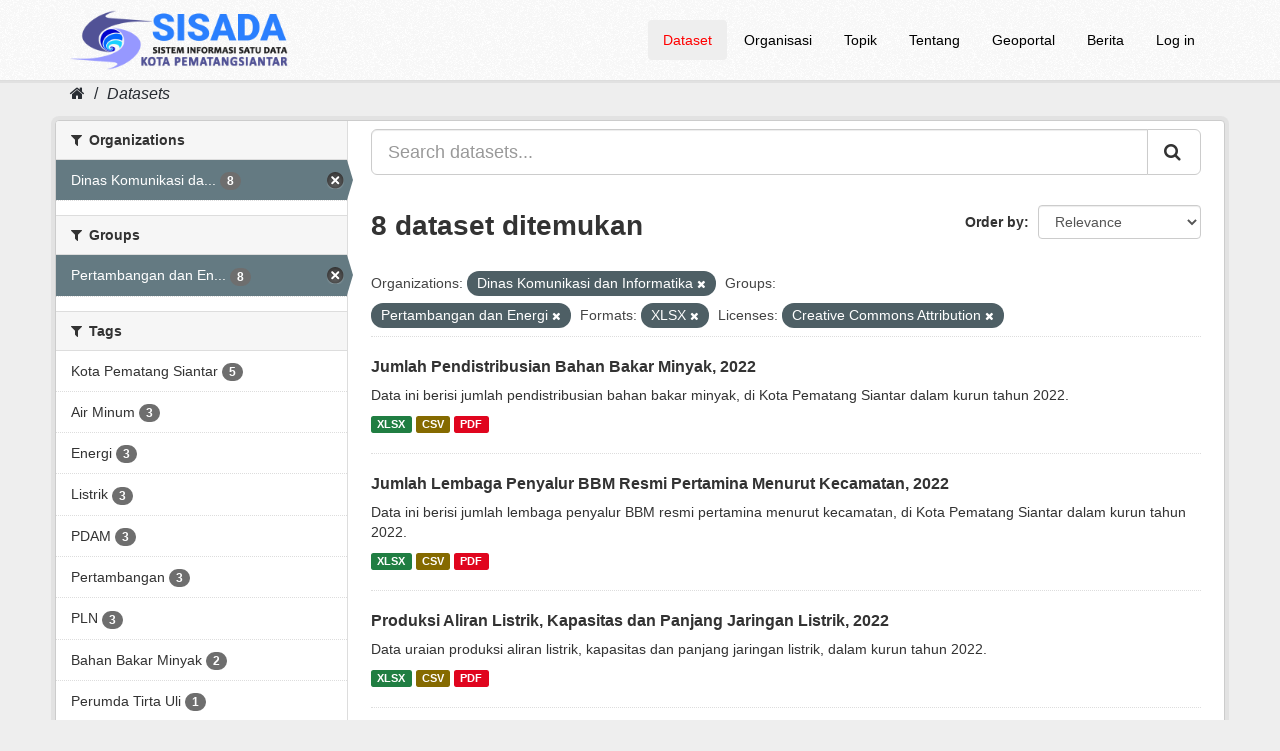

--- FILE ---
content_type: text/html; charset=utf-8
request_url: https://sisada.pematangsiantar.go.id/dataset/?organization=dinas-komunikasi-dan-informatika&res_format=XLSX&license_id=cc-by&groups=pertambangan-dan-energi
body_size: 5568
content:
<!DOCTYPE html>
<!--[if IE 9]> <html lang="en" class="ie9"> <![endif]-->
<!--[if gt IE 8]><!--> <html lang="en"> <!--<![endif]-->
  <head>
    <meta charset="utf-8" />
      <meta name="generator" content="ckan 2.9.7" />
      <meta name="viewport" content="width=device-width, initial-scale=1.0">
	  <meta content="SISADA (Sistem Informasi Satu Data) Kota Pematangsiantar merupakan portal milik Pemerintah Kota Pematangsiantar yang menyediakan data statistik sektoral Kota Pematangsiantar untuk diakses masyarakat secara terbuka." name="description"/>
	  <meta name="google-site-verification" content="wLpntJ6ygAAud79ohEyCR3P--EdbYN-Z7ibXSIHY918" />
	  
<!-- Google tag (gtag.js) -->
<script async src="https://www.googletagmanager.com/gtag/js?id=G-D9J9326QP5"></script>
<script>
  window.dataLayer = window.dataLayer || [];
  function gtag(){dataLayer.push(arguments);}
  gtag('js', new Date());

  gtag('config', 'G-D9J9326QP5');
</script>
<!-- Google Tag Manager -->
<script>(function(w,d,s,l,i){w[l]=w[l]||[];w[l].push({'gtm.start':
new Date().getTime(),event:'gtm.js'});var f=d.getElementsByTagName(s)[0],
j=d.createElement(s),dl=l!='dataLayer'?'&l='+l:'';j.async=true;j.src=
'https://www.googletagmanager.com/gtm.js?id='+i+dl;f.parentNode.insertBefore(j,f);
})(window,document,'script','dataLayer','GTM-MWMR9V6');</script>
<!-- End Google Tag Manager -->
    <title>Dataset - Portal SISADA (Sistem Informasi Satu Data) Kota Pematangsiantar</title>

    
    <link rel="shortcut icon" href="https://sisada.pematangsiantar.go.id/base/images/2023/sisada.ico" />
    
      
      
      
    

    
      
      
    

    
    <link href="/webassets/base/9ec831a1_green.css" rel="stylesheet"/>
    
  </head>

  
  <body data-site-root="https://sisada.pematangsiantar.go.id/" data-locale-root="https://sisada.pematangsiantar.go.id/" >
	
	<!-- Google Tag Manager (noscript) -->
<noscript><iframe src="https://www.googletagmanager.com/ns.html?id=GTM-MWMR9V6"
height="0" width="0" style="display:none;visibility:hidden"></iframe></noscript>
<!-- End Google Tag Manager (noscript) -->
	
    
    <div class="sr-only sr-only-focusable"><a href="#content">Skip to content</a></div>
  

  
     
	<header class="navbar navbar-static-top masthead">
		  
		<div class="container">
			<div class="navbar-right">
				<button data-target="#main-navigation-toggle" data-toggle="collapse" class="navbar-toggle collapsed" type="button" aria-label="expand or collapse" aria-expanded="false">
					<span class="sr-only">Toggle navigation</span>
					<span class="fa fa-bars"style="font-size:28px;color:black"></span>
				</button>
			</div>
			<hgroup class="header-image navbar-left">
				 
					<a class="logo" href="/"><img src="/uploads/admin/2025-11-21-184432.379738sisadaheaderlog0.png" alt="Portal SISADA (Sistem Informasi Satu Data) Kota Pematangsiantar" title="Portal SISADA (Sistem Informasi Satu Data) Kota Pematangsiantar" /></a>
				 
			</hgroup>

			<div class="collapse navbar-collapse" id="main-navigation-toggle">
				
					<nav class="section navigation">
						<ul class="nav nav-pills">
							
								<li class="active"><a href="/dataset/">Dataset</a></li><li><a href="/organization/">Organisasi</a></li><li><a href="/group/">Topik</a></li><li><a href="/about">Tentang</a></li>
								<li><a href="https://pematangsiantarkota.ina-sdi.or.id/" target="_blank">Geoportal</a></li>
								<li><a href="https://pematangsiantar.go.id/blog" target="_blank">Berita</a></li>
								<li><a href="/user/login">Log in</a></li>
							
						</ul>
					</nav>
				 

			</div>
		</div>
	</header>

  
    <div class="main">
      <div id="content" class="container">
        
          
            <div class="flash-messages">
              
                
              
            </div>
          

          
            <div class="toolbar" role="navigation" aria-label="Breadcrumb">
              
                
                  <ol class="breadcrumb">
                    
<li class="home"><a href="/" aria-label="Home"><i class="fa fa-home"></i><span> Home</span></a></li>
                    
  <li class="active"><a href="/dataset/">Datasets</a></li>

                  </ol>
                
              
            </div>
          

          <div class="row wrapper">
            
            
            

            
              <aside class="secondary col-sm-3">
                
                
  <div class="filters">
    <div>
      
        

    
    
	
	    
	    
		<section class="module module-narrow module-shallow">
		    
			<h2 class="module-heading">
			    <i class="fa fa-filter"></i>
			    
			    Organizations
			</h2>
		    
		    
			
			    
				<nav aria-label="Organizations">
				    <ul class="list-unstyled nav nav-simple nav-facet">
					
					    
					    
					    
					    
					    <li class="nav-item active">
						<a href="/dataset/?res_format=XLSX&amp;groups=pertambangan-dan-energi&amp;license_id=cc-by" title="Dinas Komunikasi dan Informatika">
						    <span class="item-label">Dinas Komunikasi da...</span>
						    <span class="hidden separator"> - </span>
						    <span class="item-count badge">8</span>
						</a>
					    </li>
					
				    </ul>
				</nav>

				<p class="module-footer">
				    
					
				    
				</p>
			    
			
		    
		</section>
	    
	
    

      
        

    
    
	
	    
	    
		<section class="module module-narrow module-shallow">
		    
			<h2 class="module-heading">
			    <i class="fa fa-filter"></i>
			    
			    Groups
			</h2>
		    
		    
			
			    
				<nav aria-label="Groups">
				    <ul class="list-unstyled nav nav-simple nav-facet">
					
					    
					    
					    
					    
					    <li class="nav-item active">
						<a href="/dataset/?organization=dinas-komunikasi-dan-informatika&amp;res_format=XLSX&amp;license_id=cc-by" title="Pertambangan dan Energi">
						    <span class="item-label">Pertambangan dan En...</span>
						    <span class="hidden separator"> - </span>
						    <span class="item-count badge">8</span>
						</a>
					    </li>
					
				    </ul>
				</nav>

				<p class="module-footer">
				    
					
				    
				</p>
			    
			
		    
		</section>
	    
	
    

      
        

    
    
	
	    
	    
		<section class="module module-narrow module-shallow">
		    
			<h2 class="module-heading">
			    <i class="fa fa-filter"></i>
			    
			    Tags
			</h2>
		    
		    
			
			    
				<nav aria-label="Tags">
				    <ul class="list-unstyled nav nav-simple nav-facet">
					
					    
					    
					    
					    
					    <li class="nav-item">
						<a href="/dataset/?organization=dinas-komunikasi-dan-informatika&amp;res_format=XLSX&amp;groups=pertambangan-dan-energi&amp;license_id=cc-by&amp;tags=Kota+Pematang+Siantar" title="">
						    <span class="item-label">Kota Pematang Siantar</span>
						    <span class="hidden separator"> - </span>
						    <span class="item-count badge">5</span>
						</a>
					    </li>
					
					    
					    
					    
					    
					    <li class="nav-item">
						<a href="/dataset/?organization=dinas-komunikasi-dan-informatika&amp;res_format=XLSX&amp;groups=pertambangan-dan-energi&amp;license_id=cc-by&amp;tags=Air+Minum" title="">
						    <span class="item-label">Air Minum</span>
						    <span class="hidden separator"> - </span>
						    <span class="item-count badge">3</span>
						</a>
					    </li>
					
					    
					    
					    
					    
					    <li class="nav-item">
						<a href="/dataset/?organization=dinas-komunikasi-dan-informatika&amp;res_format=XLSX&amp;groups=pertambangan-dan-energi&amp;license_id=cc-by&amp;tags=Energi" title="">
						    <span class="item-label">Energi</span>
						    <span class="hidden separator"> - </span>
						    <span class="item-count badge">3</span>
						</a>
					    </li>
					
					    
					    
					    
					    
					    <li class="nav-item">
						<a href="/dataset/?organization=dinas-komunikasi-dan-informatika&amp;res_format=XLSX&amp;groups=pertambangan-dan-energi&amp;license_id=cc-by&amp;tags=Listrik" title="">
						    <span class="item-label">Listrik</span>
						    <span class="hidden separator"> - </span>
						    <span class="item-count badge">3</span>
						</a>
					    </li>
					
					    
					    
					    
					    
					    <li class="nav-item">
						<a href="/dataset/?organization=dinas-komunikasi-dan-informatika&amp;res_format=XLSX&amp;groups=pertambangan-dan-energi&amp;license_id=cc-by&amp;tags=PDAM" title="">
						    <span class="item-label">PDAM</span>
						    <span class="hidden separator"> - </span>
						    <span class="item-count badge">3</span>
						</a>
					    </li>
					
					    
					    
					    
					    
					    <li class="nav-item">
						<a href="/dataset/?organization=dinas-komunikasi-dan-informatika&amp;res_format=XLSX&amp;groups=pertambangan-dan-energi&amp;license_id=cc-by&amp;tags=Pertambangan" title="">
						    <span class="item-label">Pertambangan</span>
						    <span class="hidden separator"> - </span>
						    <span class="item-count badge">3</span>
						</a>
					    </li>
					
					    
					    
					    
					    
					    <li class="nav-item">
						<a href="/dataset/?organization=dinas-komunikasi-dan-informatika&amp;res_format=XLSX&amp;groups=pertambangan-dan-energi&amp;license_id=cc-by&amp;tags=PLN" title="">
						    <span class="item-label">PLN</span>
						    <span class="hidden separator"> - </span>
						    <span class="item-count badge">3</span>
						</a>
					    </li>
					
					    
					    
					    
					    
					    <li class="nav-item">
						<a href="/dataset/?organization=dinas-komunikasi-dan-informatika&amp;res_format=XLSX&amp;groups=pertambangan-dan-energi&amp;license_id=cc-by&amp;tags=Bahan+Bakar+Minyak" title="">
						    <span class="item-label">Bahan Bakar Minyak</span>
						    <span class="hidden separator"> - </span>
						    <span class="item-count badge">2</span>
						</a>
					    </li>
					
					    
					    
					    
					    
					    <li class="nav-item">
						<a href="/dataset/?organization=dinas-komunikasi-dan-informatika&amp;res_format=XLSX&amp;groups=pertambangan-dan-energi&amp;license_id=cc-by&amp;tags=Perumda+Tirta+Uli" title="">
						    <span class="item-label">Perumda Tirta Uli</span>
						    <span class="hidden separator"> - </span>
						    <span class="item-count badge">1</span>
						</a>
					    </li>
					
				    </ul>
				</nav>

				<p class="module-footer">
				    
					
				    
				</p>
			    
			
		    
		</section>
	    
	
    

      
        

    
    
	
	    
	    
		<section class="module module-narrow module-shallow">
		    
			<h2 class="module-heading">
			    <i class="fa fa-filter"></i>
			    
			    Formats
			</h2>
		    
		    
			
			    
				<nav aria-label="Formats">
				    <ul class="list-unstyled nav nav-simple nav-facet">
					
					    
					    
					    
					    
					    <li class="nav-item">
						<a href="/dataset/?organization=dinas-komunikasi-dan-informatika&amp;res_format=XLSX&amp;groups=pertambangan-dan-energi&amp;license_id=cc-by&amp;res_format=CSV" title="">
						    <span class="item-label">CSV</span>
						    <span class="hidden separator"> - </span>
						    <span class="item-count badge">8</span>
						</a>
					    </li>
					
					    
					    
					    
					    
					    <li class="nav-item">
						<a href="/dataset/?organization=dinas-komunikasi-dan-informatika&amp;res_format=XLSX&amp;groups=pertambangan-dan-energi&amp;license_id=cc-by&amp;res_format=PDF" title="">
						    <span class="item-label">PDF</span>
						    <span class="hidden separator"> - </span>
						    <span class="item-count badge">8</span>
						</a>
					    </li>
					
					    
					    
					    
					    
					    <li class="nav-item active">
						<a href="/dataset/?organization=dinas-komunikasi-dan-informatika&amp;groups=pertambangan-dan-energi&amp;license_id=cc-by" title="">
						    <span class="item-label">XLSX</span>
						    <span class="hidden separator"> - </span>
						    <span class="item-count badge">8</span>
						</a>
					    </li>
					
				    </ul>
				</nav>

				<p class="module-footer">
				    
					
				    
				</p>
			    
			
		    
		</section>
	    
	
    

      
        

    
    
	
	    
	    
		<section class="module module-narrow module-shallow">
		    
			<h2 class="module-heading">
			    <i class="fa fa-filter"></i>
			    
			    Licenses
			</h2>
		    
		    
			
			    
				<nav aria-label="Licenses">
				    <ul class="list-unstyled nav nav-simple nav-facet">
					
					    
					    
					    
					    
					    <li class="nav-item active">
						<a href="/dataset/?organization=dinas-komunikasi-dan-informatika&amp;res_format=XLSX&amp;groups=pertambangan-dan-energi" title="Creative Commons Attribution">
						    <span class="item-label">Creative Commons At...</span>
						    <span class="hidden separator"> - </span>
						    <span class="item-count badge">8</span>
						</a>
					    </li>
					
				    </ul>
				</nav>

				<p class="module-footer">
				    
					
				    
				</p>
			    
			
		    
		</section>
	    
	
    

      
    </div>
    <a class="close no-text hide-filters"><i class="fa fa-times-circle"></i><span class="text">close</span></a>
  </div>

              </aside>
            

            
              <div class="primary col-sm-9 col-xs-12" role="main">
                
                
  <section class="module">
    <div class="module-content">
      
        
      
      
        
        
        







<form id="dataset-search-form" class="search-form" method="get" data-module="select-switch">

  
    <div class="input-group search-input-group">
      <input aria-label="Search datasets..." id="field-giant-search" type="text" class="form-control input-lg" name="q" value="" autocomplete="off" placeholder="Search datasets...">
      
      <span class="input-group-btn">
        <button class="btn btn-default btn-lg" type="submit" value="search" aria-label="Submit">
          <i class="fa fa-search"></i>
        </button>
      </span>
      
    </div>
  

  
    <span>
  
  

  
  
  
  <input type="hidden" name="organization" value="dinas-komunikasi-dan-informatika" />
  
  
  
  
  
  <input type="hidden" name="res_format" value="XLSX" />
  
  
  
  
  
  <input type="hidden" name="groups" value="pertambangan-dan-energi" />
  
  
  
  
  
  <input type="hidden" name="license_id" value="cc-by" />
  
  
  
  </span>
  

  
    
      <div class="form-select form-group control-order-by">
        <label for="field-order-by">Order by</label>
        <select id="field-order-by" name="sort" class="form-control">
          
            
              <option value="score desc, metadata_modified desc" selected="selected">Relevance</option>
            
          
            
              <option value="title_string asc">Name Ascending</option>
            
          
            
              <option value="title_string desc">Name Descending</option>
            
          
            
              <option value="metadata_modified desc">Last Modified</option>
            
          
            
              <option value="views_recent desc">Popular</option>
            
          
        </select>
        
        <button class="btn btn-default js-hide" type="submit">Go</button>
        
      </div>
    
  

  
    
      <h1>

  
  
  
  

8 dataset ditemukan</h1>
    
  

  
    
      <p class="filter-list">
        
          
          <span class="facet">Organizations:</span>
          
            <span class="filtered pill">Dinas Komunikasi dan Informatika
              <a href="/dataset/?res_format=XLSX&amp;groups=pertambangan-dan-energi&amp;license_id=cc-by" class="remove" title="Remove"><i class="fa fa-times"></i></a>
            </span>
          
        
          
          <span class="facet">Groups:</span>
          
            <span class="filtered pill">Pertambangan dan Energi
              <a href="/dataset/?organization=dinas-komunikasi-dan-informatika&amp;res_format=XLSX&amp;license_id=cc-by" class="remove" title="Remove"><i class="fa fa-times"></i></a>
            </span>
          
        
          
          <span class="facet">Formats:</span>
          
            <span class="filtered pill">XLSX
              <a href="/dataset/?organization=dinas-komunikasi-dan-informatika&amp;groups=pertambangan-dan-energi&amp;license_id=cc-by" class="remove" title="Remove"><i class="fa fa-times"></i></a>
            </span>
          
        
          
          <span class="facet">Licenses:</span>
          
            <span class="filtered pill">Creative Commons Attribution
              <a href="/dataset/?organization=dinas-komunikasi-dan-informatika&amp;res_format=XLSX&amp;groups=pertambangan-dan-energi" class="remove" title="Remove"><i class="fa fa-times"></i></a>
            </span>
          
        
      </p>
      <a class="show-filters btn btn-default">Filter Results</a>
    
  

</form>




      
      
        

	
		<ul class="dataset-list list-unstyled">
			
				
					






  <li class="dataset-item">
    
      <div class="dataset-content">
        
          <h2 class="dataset-heading">
            
              
            
            
		<a href="/dataset/jumlah-pendistribusian-bahan-bakar-minyak-2022">Jumlah Pendistribusian Bahan Bakar Minyak, 2022</a>
            
            
              
              
            
          </h2>
        
        
          
        
        
          
            <div>Data ini berisi jumlah pendistribusian bahan bakar minyak, di Kota Pematang Siantar dalam kurun tahun 2022.</div>
          
        
      </div>
      
        
          
            <ul class="dataset-resources list-unstyled">
              
                
                <li>
                  <a href="/dataset/jumlah-pendistribusian-bahan-bakar-minyak-2022" class="label label-default" data-format="xlsx">XLSX</a>
                </li>
                
                <li>
                  <a href="/dataset/jumlah-pendistribusian-bahan-bakar-minyak-2022" class="label label-default" data-format="csv">CSV</a>
                </li>
                
                <li>
                  <a href="/dataset/jumlah-pendistribusian-bahan-bakar-minyak-2022" class="label label-default" data-format="pdf">PDF</a>
                </li>
                
              
            </ul>
          
        
      
    
  </li>

				
					






  <li class="dataset-item">
    
      <div class="dataset-content">
        
          <h2 class="dataset-heading">
            
              
            
            
		<a href="/dataset/jumlah-lembaga-penyalur-bbm-resmi-pertamina-menurut-kecamatan-2022">Jumlah Lembaga Penyalur BBM Resmi Pertamina Menurut Kecamatan, 2022</a>
            
            
              
              
            
          </h2>
        
        
          
        
        
          
            <div>Data ini berisi jumlah lembaga penyalur BBM resmi pertamina menurut kecamatan, di Kota Pematang Siantar dalam kurun tahun 2022.</div>
          
        
      </div>
      
        
          
            <ul class="dataset-resources list-unstyled">
              
                
                <li>
                  <a href="/dataset/jumlah-lembaga-penyalur-bbm-resmi-pertamina-menurut-kecamatan-2022" class="label label-default" data-format="xlsx">XLSX</a>
                </li>
                
                <li>
                  <a href="/dataset/jumlah-lembaga-penyalur-bbm-resmi-pertamina-menurut-kecamatan-2022" class="label label-default" data-format="csv">CSV</a>
                </li>
                
                <li>
                  <a href="/dataset/jumlah-lembaga-penyalur-bbm-resmi-pertamina-menurut-kecamatan-2022" class="label label-default" data-format="pdf">PDF</a>
                </li>
                
              
            </ul>
          
        
      
    
  </li>

				
					






  <li class="dataset-item">
    
      <div class="dataset-content">
        
          <h2 class="dataset-heading">
            
              
            
            
		<a href="/dataset/produksi-aliran-listrik-kapasitas-dan-panjang-jaringan-listrik-2022">Produksi Aliran Listrik, Kapasitas dan Panjang Jaringan Listrik, 2022</a>
            
            
              
              
            
          </h2>
        
        
          
        
        
          
            <div>Data uraian produksi aliran listrik, kapasitas dan panjang jaringan listrik, dalam kurun tahun 2022.</div>
          
        
      </div>
      
        
          
            <ul class="dataset-resources list-unstyled">
              
                
                <li>
                  <a href="/dataset/produksi-aliran-listrik-kapasitas-dan-panjang-jaringan-listrik-2022" class="label label-default" data-format="xlsx">XLSX</a>
                </li>
                
                <li>
                  <a href="/dataset/produksi-aliran-listrik-kapasitas-dan-panjang-jaringan-listrik-2022" class="label label-default" data-format="csv">CSV</a>
                </li>
                
                <li>
                  <a href="/dataset/produksi-aliran-listrik-kapasitas-dan-panjang-jaringan-listrik-2022" class="label label-default" data-format="pdf">PDF</a>
                </li>
                
              
            </ul>
          
        
      
    
  </li>

				
					






  <li class="dataset-item">
    
      <div class="dataset-content">
        
          <h2 class="dataset-heading">
            
              
            
            
		<a href="/dataset/perkembangan-listrik-terpasang-menurut-pelanggan-2022">Perkembangan Listrik Terpasang Menurut Pelanggan, 2022</a>
            
            
              
              
            
          </h2>
        
        
          
        
        
          
            <div>Data uraian perkembangan listrik terpasang menurut pelanggan, dalam kurun tahun 2022.</div>
          
        
      </div>
      
        
          
            <ul class="dataset-resources list-unstyled">
              
                
                <li>
                  <a href="/dataset/perkembangan-listrik-terpasang-menurut-pelanggan-2022" class="label label-default" data-format="xlsx">XLSX</a>
                </li>
                
                <li>
                  <a href="/dataset/perkembangan-listrik-terpasang-menurut-pelanggan-2022" class="label label-default" data-format="csv">CSV</a>
                </li>
                
                <li>
                  <a href="/dataset/perkembangan-listrik-terpasang-menurut-pelanggan-2022" class="label label-default" data-format="pdf">PDF</a>
                </li>
                
              
            </ul>
          
        
      
    
  </li>

				
					






  <li class="dataset-item">
    
      <div class="dataset-content">
        
          <h2 class="dataset-heading">
            
              
            
            
		<a href="/dataset/jumlah-pelanggan-listrik-dan-kwh-jual-menurut-kelompok-pelanggan-2022">Jumlah Pelanggan Listrik dan KWH Jual Menurut Kelompok Pelanggan, 2022</a>
            
            
              
              
            
          </h2>
        
        
          
        
        
          
            <div>Data jumlah pelanggan listrik dan KWH jual berdasarkan kelompok pelanggan, dalam kurun tahun 2022.</div>
          
        
      </div>
      
        
          
            <ul class="dataset-resources list-unstyled">
              
                
                <li>
                  <a href="/dataset/jumlah-pelanggan-listrik-dan-kwh-jual-menurut-kelompok-pelanggan-2022" class="label label-default" data-format="xlsx">XLSX</a>
                </li>
                
                <li>
                  <a href="/dataset/jumlah-pelanggan-listrik-dan-kwh-jual-menurut-kelompok-pelanggan-2022" class="label label-default" data-format="csv">CSV</a>
                </li>
                
                <li>
                  <a href="/dataset/jumlah-pelanggan-listrik-dan-kwh-jual-menurut-kelompok-pelanggan-2022" class="label label-default" data-format="pdf">PDF</a>
                </li>
                
              
            </ul>
          
        
      
    
  </li>

				
					






  <li class="dataset-item">
    
      <div class="dataset-content">
        
          <h2 class="dataset-heading">
            
              
            
            
		<a href="/dataset/jumlah-pelanggan-air-minum-2022">Jumlah Pelanggan Air Minum, 2022</a>
            
            
              
              
            
          </h2>
        
        
          
        
        
          
            <div>Data jumlah pelanggan air minum, dalam kurun tahun 2022.</div>
          
        
      </div>
      
        
          
            <ul class="dataset-resources list-unstyled">
              
                
                <li>
                  <a href="/dataset/jumlah-pelanggan-air-minum-2022" class="label label-default" data-format="xlsx">XLSX</a>
                </li>
                
                <li>
                  <a href="/dataset/jumlah-pelanggan-air-minum-2022" class="label label-default" data-format="csv">CSV</a>
                </li>
                
                <li>
                  <a href="/dataset/jumlah-pelanggan-air-minum-2022" class="label label-default" data-format="pdf">PDF</a>
                </li>
                
              
            </ul>
          
        
      
    
  </li>

				
					






  <li class="dataset-item">
    
      <div class="dataset-content">
        
          <h2 class="dataset-heading">
            
              
            
            
		<a href="/dataset/jumlah-air-minum-yang-disalurkan-2022">Jumlah Air Minum yang Disalurkan, 2022</a>
            
            
              
              
            
          </h2>
        
        
          
        
        
          
            <div>Data ini berisi uraian jumlah air minum yang disalurkan, dalam kurun tahun 2022.</div>
          
        
      </div>
      
        
          
            <ul class="dataset-resources list-unstyled">
              
                
                <li>
                  <a href="/dataset/jumlah-air-minum-yang-disalurkan-2022" class="label label-default" data-format="xlsx">XLSX</a>
                </li>
                
                <li>
                  <a href="/dataset/jumlah-air-minum-yang-disalurkan-2022" class="label label-default" data-format="csv">CSV</a>
                </li>
                
                <li>
                  <a href="/dataset/jumlah-air-minum-yang-disalurkan-2022" class="label label-default" data-format="pdf">PDF</a>
                </li>
                
              
            </ul>
          
        
      
    
  </li>

				
					






  <li class="dataset-item">
    
      <div class="dataset-content">
        
          <h2 class="dataset-heading">
            
              
            
            
		<a href="/dataset/jumlah_dan_jenis_bahan_kimia_digunakan_pam_di_siantar_2022">Jumlah dan Jenis Bahan Kimia yang Digunakan Perusahaan Air Minum Kota Pematang Siantar, 2022</a>
            
            
              
              
            
          </h2>
        
        
          
        
        
          
            <div>Data berisi uraian jumlah dan jenis bahan kimia yang digunakan perusahaan air minum (PAM) Kota Pematang Siantar, dalam kurun tahun 2022.</div>
          
        
      </div>
      
        
          
            <ul class="dataset-resources list-unstyled">
              
                
                <li>
                  <a href="/dataset/jumlah_dan_jenis_bahan_kimia_digunakan_pam_di_siantar_2022" class="label label-default" data-format="xlsx">XLSX</a>
                </li>
                
                <li>
                  <a href="/dataset/jumlah_dan_jenis_bahan_kimia_digunakan_pam_di_siantar_2022" class="label label-default" data-format="csv">CSV</a>
                </li>
                
                <li>
                  <a href="/dataset/jumlah_dan_jenis_bahan_kimia_digunakan_pam_di_siantar_2022" class="label label-default" data-format="pdf">PDF</a>
                </li>
                
              
            </ul>
          
        
      
    
  </li>

				
			
		</ul>
	

      
    </div>

    
      
    
  </section>

  
    <section class="module">
      <div class="module-content">
        
          <small>
            
            
            
          You can also access this registry using the <a href="/api/3">API</a> (see <a href="http://docs.ckan.org/en/2.9/api/">API Docs</a>).
          </small>
        
      </div>
    </section>
  

              </div>
            
          </div>
        
      </div>
    </div>
  
    <footer class="site-footer">
	<div class="container">
		
		<div class="row">
			<div class="col-md-2 footer-links">
				
				<ul class="list-unstyled">
					
					
						<li><a href="/about">Tentang SISADA</a></li>
					
				</ul>
				<ul class="list-unstyled">
					
					
					
					<li><a href="http://www.opendefinition.org/okd/" target="_blank"><img src="/base/images/od_80x15_blue.png" alt="Open Data"></a></li>
								
				</ul>
					
			</div>
			<div class="col-md-2">
				<p><a href="https://data.go.id" target="_blank"><img src="https://sisada.pematangsiantar.go.id/base/images/2023/satu-data-id.png" width="171"></p>
			</div>
			<div class="col-md-4">
				<p><a href="https://siantarkota.bps.go.id/" target="_blank"><img src="https://sisada.pematangsiantar.go.id/base/images/2023/bps-psiantar.png" width="100%"></p>
			</div>
	        <div class="col-md-4 attribution">
				
				<p><a href="https://diskominfo.pematangsiantar.go.id/" target="_blank"><img src="https://sisada.pematangsiantar.go.id/base/images/2023/logo_kominfo_siantar.png" width="95%"></a></p>
				<p style="text-align:center;">© 2023 Diskominfo Kota Pematangsiantar</p>
			</div>
		</div>
		
	</div>

	
		
	
  
	
	
	<div class="account-masthead">
		<div class="container">
			 
			<nav class="account not-authed" aria-label="Account">
				<ul class="list-unstyled">

				</ul>
			</nav>
			 
		</div>
	</div>
	
</footer>
  
  
  
  
    
  
  
    

      

    
    
    <link href="/webassets/vendor/f3b8236b_select2.css" rel="stylesheet"/>
<link href="/webassets/vendor/0b01aef1_font-awesome.css" rel="stylesheet"/>
    <script src="/webassets/vendor/d8ae4bed_jquery.js" type="text/javascript"></script>
<script src="/webassets/vendor/fb6095a0_vendor.js" type="text/javascript"></script>
<script src="/webassets/vendor/580fa18d_bootstrap.js" type="text/javascript"></script>
<script src="/webassets/base/15a18f6c_main.js" type="text/javascript"></script>
<script src="/webassets/base/2448af8b_ckan.js" type="text/javascript"></script>
<script src="/webassets/base/cd2c0272_tracking.js" type="text/javascript"></script>
  </body>
</html>